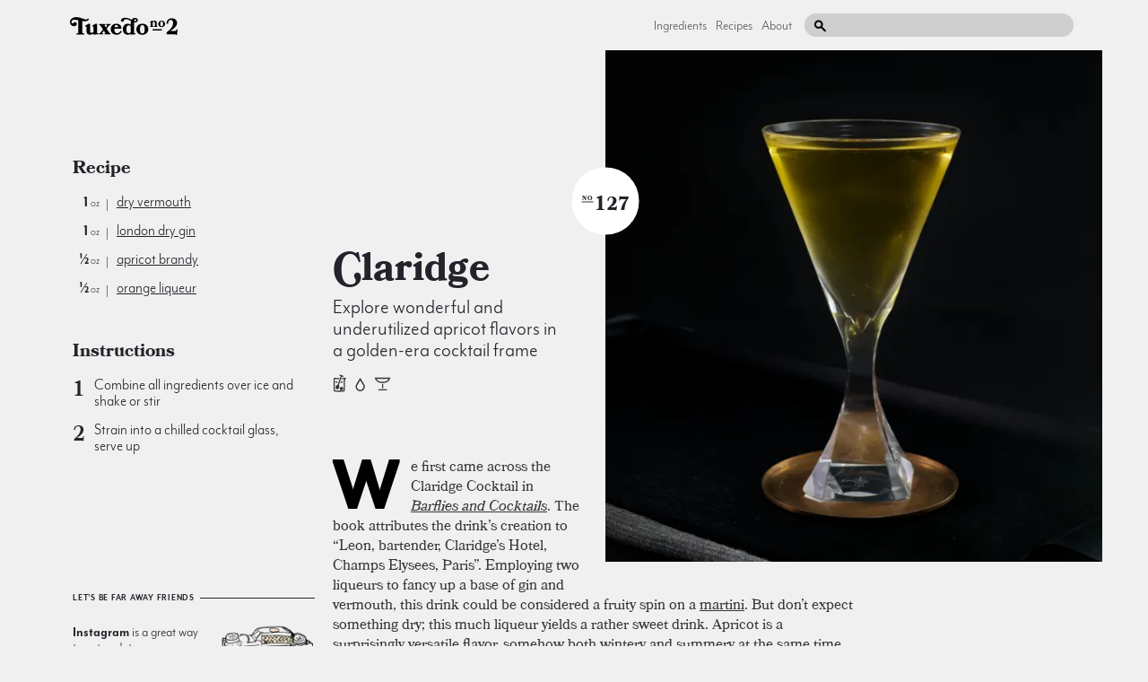

--- FILE ---
content_type: text/html; charset=utf-8
request_url: http://f550e4b8-5764-4bf3-ad18-8f5e8918b5a3.date.tuxedono2.com/claridge-cocktail-recipe
body_size: 37431
content:
<!DOCTYPE html>
<html data-share-alert="1" logged-in="false" class="">
  <head itemscope itemtype="http://schema.org/WebSite">
    <title itemprop='name'>Claridge Cocktail | Tuxedo No.2</title>
    <link rel="canonical" href="http://tuxedono2.com" itemprop="url">
    <link href="/dist/application.css" rel="stylesheet" media="all">
    <script src="/dist/application.js"></script>
    <meta name="csrf-param" content="authenticity_token" />
<meta name="csrf-token" content="pK5sAPtejmK+/fGb8pK/f78kj1+2R5crHl5wyYuV8BC/ZYoBLJuxuSU97YOtj0FLcIM57vpTKOCb5VHUE7Ee5g==" />
      <meta charset="UTF-8">
  <meta name="viewport" content="width=device-width, initial-scale=1;">
  <meta name="description" content="We first came across the Claridge Cocktail in Barflies and Cocktails. The book attributes the drink’s creation to “Leon, bartender, Claridge’s Hotel, ...">
  <meta property="og:title" content="Claridge Cocktail | Tuxedo No.2" />
  <meta property="og:image" content="https://d34nm4jmyicdxh.cloudfront.net/eyJidWNrZXQiOiJjaHJpc3N5LXR1eGVkby1ubzIiLCJrZXkiOiJjbGFyaWRnZS5qcGciLCJlZGl0cyI6eyJyZXNpemUiOnsid2lkdGgiOjEyMDAsImhlaWdodCI6NjMwLCJmaXQiOiJjb3ZlciJ9fX0=" />
  <meta property="og:description" content="We first came across the Claridge Cocktail in Barflies and Cocktails. The book attributes the drink’s creation to “Leon, bartender, Claridge’s Hotel, ..." />
  <link rel="apple-touch-icon" sizes="180x180" href="https://i.imgur.com/7coAF7c.png">
  <meta name="p:domain_verify" content="99aa7869478e426be39e0e97e08c8797"/>
  <meta name="twitter:card" content="summary_large_image">
  <meta name="twitter:site" content="@tuxno2">
  <meta name="twitter:title" content="Claridge Cocktail | Tuxedo No.2">
  <meta name="twitter:description" content="We first came across the Claridge Cocktail in Barflies and Cocktails. The book attributes the drink’s creation to “Leon, bartender, Claridge’s Hotel, ...">
  <meta name="twitter:image:src" content="https://d34nm4jmyicdxh.cloudfront.net/eyJidWNrZXQiOiJjaHJpc3N5LXR1eGVkby1ubzIiLCJrZXkiOiJjbGFyaWRnZS5qcGciLCJlZGl0cyI6eyJyZXNpemUiOnsid2lkdGgiOjEwMCwiaGVpZ2h0IjoxMDAsImZpdCI6ImNvdmVyIn19fQ==">

    
  <!-- Data layer for Google Tag Manager (Must go above Container tag) -->
  <script>
    dataLayer = [];
  </script>
  <!-- Data Layer End -->

  <!-- Google Tag Manager -->
  <script>(function(w,d,s,l,i){w[l]=w[l]||[];w[l].push({'gtm.start':
  new Date().getTime(),event:'gtm.js'});var f=d.getElementsByTagName(s)[0],
  j=d.createElement(s),dl=l!='dataLayer'?'&l='+l:'';j.async=true;j.src=
  'https://www.googletagmanager.com/gtm.js?id='+i+dl;f.parentNode.insertBefore(j,f);
  })(window,document,'script','dataLayer','GTM-TPXQD92');</script>
  <!-- End Google Tag Manager -->


  </head>
  <body data-no-turbolink>
    
  <!-- Google Tag Manager (noscript) -->
  <noscript><iframe src="https://www.googletagmanager.com/ns.html?id=GTM-TPXQD92"
  height="0" width="0" style="display:none;visibility:hidden"></iframe></noscript>
  <!-- End Google Tag Manager (noscript) -->

    <div class="site-container">
      <div class="global-header">
  <a href="/" class="global-header__logo">
    <svg xmlns="http://www.w3.org/2000/svg" class="svg ">
  <use href="/dist/sprite.svg#logo"></use>
</svg>

  </a>
  <div class="global-header__secondary-content">
    <div class="global-header__links hidden" data-target-toggleable="header-links">
      <a class="global-header__link" href="/ingredients">Ingredients</a>
      <a class="global-header__link" href="/recipes">Recipes</a>
      <a class="global-header__link" href="/about">About</a>
      <a class="global-header__link authenticate" href="/admin" data-admin-link>Admin</a>
    </div>
    <div class="global-header__search-wrapper">
      <input type="text" class="global-header__search-input" data-role="search"/>
      <svg xmlns="http://www.w3.org/2000/svg" class="svg global-header__search-icon">
  <use href="/dist/sprite.svg#search"></use>
</svg>

    </div>
    <div class="global-header__mobile-hamburger-menu" data-toggle-target="[data-target-toggleable='header-links']">
      <svg xmlns="http://www.w3.org/2000/svg" class="svg ">
  <use href="/dist/sprite.svg#hamburger"></use>
</svg>

    </div>
  </div>
</div>

        <div itemscope itemtype="http://schema.org/Recipe" class="recipe">
    <div class="recipe__primary">
      <div class="recipe__header">
        <div class="recipe__header-content recipe__header-content--count-1" href="/claridge-cocktail-recipe" data-carousel-location>
          <div class="recipe__header-titles-and-icons">
            <h1 class="recipe__header-title" role="heading">
              <a href="/claridge-cocktail-recipe">
                <span itemprop="name">
                  Claridge
                </span>
              </a>
            </h1>
            <h2 class="recipe__header-subtitle" role="heading">
              Explore wonderful and underutilized apricot flavors in a golden-era cocktail frame 
            </h2>
            <div class="recipe__tag-icons">
              <span class="display-number recipe__display-number recipe__display-number--mobile">
  <span class="no">NO</span>
  127
</span>

                <a tooltip="&lt;div class=&#39;tooltip tooltip--text&#39;&gt;
      &lt;div class=&#39;tooltip__title tooltip__title--center&#39;&gt;stirred&lt;/div&gt;
      &lt;svg class=&#39;tooltip__tip&#39;&gt;&lt;use href=&#39;dist/sprite.svg#tooltip-tip-white&#39;&gt;&lt;/use&gt;&lt;/svg&gt;
    &lt;/div&gt;" style="line-height: 0;" href="/tags/stirred">
  <svg xmlns="http://www.w3.org/2000/svg" class="svg tag tag--stirred recipe__tag-icon">
  <use href="/dist/sprite.svg#tag-stirred"></use>
</svg>

</a>

  <a tooltip="&lt;div class=&#39;tooltip tooltip--text&#39;&gt;
      &lt;div class=&#39;tooltip__title tooltip__title--center&#39;&gt;up&lt;/div&gt;
      &lt;svg class=&#39;tooltip__tip&#39;&gt;&lt;use href=&#39;dist/sprite.svg#tooltip-tip-white&#39;&gt;&lt;/use&gt;&lt;/svg&gt;
    &lt;/div&gt;" style="line-height: 0;" href="/tags/up">
  <svg xmlns="http://www.w3.org/2000/svg" class="svg tag tag--up recipe__tag-icon">
  <use href="/dist/sprite.svg#tag-up"></use>
</svg>

</a>

  <a tooltip="&lt;div class=&#39;tooltip tooltip--text&#39;&gt;
      &lt;div class=&#39;tooltip__title tooltip__title--center&#39;&gt;cocktail glass&lt;/div&gt;
      &lt;svg class=&#39;tooltip__tip&#39;&gt;&lt;use href=&#39;dist/sprite.svg#tooltip-tip-white&#39;&gt;&lt;/use&gt;&lt;/svg&gt;
    &lt;/div&gt;" style="line-height: 0;" href="/tags/cocktail-glass">
  <svg xmlns="http://www.w3.org/2000/svg" class="svg tag tag--cocktail-glass recipe__tag-icon">
  <use href="/dist/sprite.svg#tag-cocktail-glass"></use>
</svg>

</a>


            </div>
          </div>
          <span class="display-number recipe__display-number recipe__display-number--count-1">
  <span class="no">NO</span>
  127
</span>

        </div>
        <div class="recipe__header-images recipe__header-images--count-1">
          <img srcset="https://d34nm4jmyicdxh.cloudfront.net/eyJidWNrZXQiOiJjaHJpc3N5LXR1eGVkby1ubzIiLCJrZXkiOiJjbGFyaWRnZS5qcGciLCJlZGl0cyI6eyJyZXNpemUiOnsid2lkdGgiOjYwMCwiaGVpZ2h0Ijo2MDAsImZpdCI6ImNvdmVyIn19fQ== 1x, https://d34nm4jmyicdxh.cloudfront.net/eyJidWNrZXQiOiJjaHJpc3N5LXR1eGVkby1ubzIiLCJrZXkiOiJjbGFyaWRnZS5qcGciLCJlZGl0cyI6eyJyZXNpemUiOnsid2lkdGgiOjEyMDAsImhlaWdodCI6MTIwMCwiZml0IjoiY292ZXIifX19 2x" class="recipe__primary-image recipe__primary-image--1 recipe__primary-image--1--count-1" alt="Claridge cocktail photo" itemprop="image" role="img" data-pin-media="https://d34nm4jmyicdxh.cloudfront.net/eyJidWNrZXQiOiJjaHJpc3N5LXR1eGVkby1ubzIiLCJrZXkiOiJjbGFyaWRnZS5qcGciLCJlZGl0cyI6eyJyZXNpemUiOnsid2lkdGgiOjQ3NiwiaGVpZ2h0Ijo2NjYsImZpdCI6ImNvdmVyIn19fQ==" data-pin-url="https://ondemandhls.tuxedono2.com/claridge-cocktail-recipe" data-pin-description="Claridge" data-carousel-index="1" src="https://d34nm4jmyicdxh.cloudfront.net/eyJidWNrZXQiOiJjaHJpc3N5LXR1eGVkby1ubzIiLCJrZXkiOiJjbGFyaWRnZS5qcGciLCJlZGl0cyI6eyJyZXNpemUiOnsid2lkdGgiOjYwMCwiaGVpZ2h0Ijo2MDAsImZpdCI6ImNvdmVyIn19fQ==" />
        </div>
      </div>
      <div class="recipe__sidebar">
        <div class="recipe__recipe">
          <h1>Recipe</h1>

<ul>
<li><span class='amount'>1<span class='unit'>oz</span></span><span class='divider'></span><span class='ingredient'> <a href="/ingredients/vermouth-cocktail-recipes" tooltip="&lt;div class=&#39;tooltip tooltip--subcomponent&#39;&gt;&lt;img class=&#39;tooltip__image&#39; src=&#39;https://d34nm4jmyicdxh.cloudfront.net/eyJidWNrZXQiOiJjaHJpc3N5LXR1eGVkby1ubzIiLCJrZXkiOiJ2ZXJtb3V0aC1pbmdyZWRpZW50LTIucG5nIiwiZWRpdHMiOnsicmVzaXplIjp7IndpZHRoIjozMDAsImhlaWdodCI6MzAwLCJmaXQiOiJjb3ZlciJ9fX0=&#39; srcset=&#39;https://d34nm4jmyicdxh.cloudfront.net/eyJidWNrZXQiOiJjaHJpc3N5LXR1eGVkby1ubzIiLCJrZXkiOiJ2ZXJtb3V0aC1pbmdyZWRpZW50LTIucG5nIiwiZWRpdHMiOnsicmVzaXplIjp7IndpZHRoIjozMDAsImhlaWdodCI6MzAwLCJmaXQiOiJjb3ZlciJ9fX0= 1x, https://d34nm4jmyicdxh.cloudfront.net/eyJidWNrZXQiOiJjaHJpc3N5LXR1eGVkby1ubzIiLCJrZXkiOiJ2ZXJtb3V0aC1pbmdyZWRpZW50LTIucG5nIiwiZWRpdHMiOnsicmVzaXplIjp7IndpZHRoIjo2MDAsImhlaWdodCI6NjAwLCJmaXQiOiJjb3ZlciJ9fX0= 2x&#39;/&gt;&lt;div class=&#39;tooltip__title&#39;&gt;vermouth&lt;/div&gt;&lt;div class=&#39;tooltip__description&#39;&gt;The fundamental ingredient behind classics like the Manhattan and martini has more to it than might appear at first blush&lt;/div&gt;&lt;svg class=&#39;tooltip__tip&#39;&gt;&lt;use href=&#39;/dist/sprite.svg#tooltip-tip-white&#39;&gt;&lt;/use&gt;&lt;/svg&gt;&lt;/div&gt;">dry vermouth</a>
</span></li>
<li><span class='amount'>1<span class='unit'>oz</span></span><span class='divider'></span><span class='ingredient'> <a href="/ingredients/gin-cocktail-recipes" tooltip="&lt;div class=&#39;tooltip tooltip--subcomponent&#39;&gt;&lt;img class=&#39;tooltip__image&#39; src=&#39;https://d34nm4jmyicdxh.cloudfront.net/eyJidWNrZXQiOiJjaHJpc3N5LXR1eGVkby1ubzIiLCJrZXkiOiJnaW4taW5ncmVkaWVudC5wbmciLCJlZGl0cyI6eyJyZXNpemUiOnsid2lkdGgiOjMwMCwiaGVpZ2h0IjozMDAsImZpdCI6ImNvdmVyIn19fQ==&#39; srcset=&#39;https://d34nm4jmyicdxh.cloudfront.net/eyJidWNrZXQiOiJjaHJpc3N5LXR1eGVkby1ubzIiLCJrZXkiOiJnaW4taW5ncmVkaWVudC5wbmciLCJlZGl0cyI6eyJyZXNpemUiOnsid2lkdGgiOjMwMCwiaGVpZ2h0IjozMDAsImZpdCI6ImNvdmVyIn19fQ== 1x, https://d34nm4jmyicdxh.cloudfront.net/eyJidWNrZXQiOiJjaHJpc3N5LXR1eGVkby1ubzIiLCJrZXkiOiJnaW4taW5ncmVkaWVudC5wbmciLCJlZGl0cyI6eyJyZXNpemUiOnsid2lkdGgiOjYwMCwiaGVpZ2h0Ijo2MDAsImZpdCI6ImNvdmVyIn19fQ== 2x&#39;/&gt;&lt;div class=&#39;tooltip__title&#39;&gt;gin&lt;/div&gt;&lt;div class=&#39;tooltip__description&#39;&gt;Unified by a liberal use of juniper, the gin family is one of the fundamental base spirits and a necessity in any bar&lt;/div&gt;&lt;svg class=&#39;tooltip__tip&#39;&gt;&lt;use href=&#39;/dist/sprite.svg#tooltip-tip-white&#39;&gt;&lt;/use&gt;&lt;/svg&gt;&lt;/div&gt;">london dry gin</a>
</span></li>
<li><span class='amount'>½<span class='unit'>oz</span></span><span class='divider'></span><span class='ingredient'> <a href="/ingredients/brandy-cocktail-recipes" tooltip="&lt;div class=&#39;tooltip tooltip--subcomponent&#39;&gt;&lt;img class=&#39;tooltip__image&#39; src=&#39;https://d34nm4jmyicdxh.cloudfront.net/eyJidWNrZXQiOiJjaHJpc3N5LXR1eGVkby1ubzIiLCJrZXkiOiJicmFuZHktaW5ncmVkaWVudC5wbmciLCJlZGl0cyI6eyJyZXNpemUiOnsid2lkdGgiOjMwMCwiaGVpZ2h0IjozMDAsImZpdCI6ImNvdmVyIn19fQ==&#39; srcset=&#39;https://d34nm4jmyicdxh.cloudfront.net/eyJidWNrZXQiOiJjaHJpc3N5LXR1eGVkby1ubzIiLCJrZXkiOiJicmFuZHktaW5ncmVkaWVudC5wbmciLCJlZGl0cyI6eyJyZXNpemUiOnsid2lkdGgiOjMwMCwiaGVpZ2h0IjozMDAsImZpdCI6ImNvdmVyIn19fQ== 1x, https://d34nm4jmyicdxh.cloudfront.net/eyJidWNrZXQiOiJjaHJpc3N5LXR1eGVkby1ubzIiLCJrZXkiOiJicmFuZHktaW5ncmVkaWVudC5wbmciLCJlZGl0cyI6eyJyZXNpemUiOnsid2lkdGgiOjYwMCwiaGVpZ2h0Ijo2MDAsImZpdCI6ImNvdmVyIn19fQ== 2x&#39;/&gt;&lt;div class=&#39;tooltip__title&#39;&gt;brandy&lt;/div&gt;&lt;div class=&#39;tooltip__description&#39;&gt;Composed of a wide gamut of fruit-based distillates, the brandy family is one of the fundamental base spirits&lt;/div&gt;&lt;svg class=&#39;tooltip__tip&#39;&gt;&lt;use href=&#39;/dist/sprite.svg#tooltip-tip-white&#39;&gt;&lt;/use&gt;&lt;/svg&gt;&lt;/div&gt;">apricot brandy</a>
</span></li>
<li><span class='amount'>½<span class='unit'>oz</span></span><span class='divider'></span><span class='ingredient'> <a href="/ingredients/orange-liqueur-cocktail-recipes">orange liqueur</a>
</span></li>
</ul>

<h1>Instructions</h1>

<ol>
<li>Combine all ingredients over ice and shake or stir</li>
<li>Strain into a chilled cocktail glass, serve up</li>
</ol>

        </div>
        <div 
  class="card instagram  "
  >
  <div class="label card__label  ">Let's be far away friends</div>
  <img 
    class="card__image"
    width="100px" 
    src="/images/instagram-illustration-1x.png" 
    style="margin-left: -10px; margin-bottom: -10px;"
    srcset="
      /images/instagram-illustration-1x.png 1x, 
      /images/instagram-illustration-2x.png 2x"
  />
  <div class="card__content">
    <p class="card__text  ">
      <strong>Instagram</strong> is a great way to get updates on new cocktails and keep up with everyone’s favorite redheads
    </p>
    <div class="card__actions">
      <a href="https://instagram.com/tuxedono2" class="card__action">Follow</a>
      <span class="card__action-subtext" data-instagram-count></span>
    </div>
  </div>
</div>

          <div class="card card--list recipe__adapted-from-card">
            <div class="label card__label">Adapted From</div>
            <div class="card__content">
              <p><a href="https://euvs-vintage-cocktail-books.cld.bz/1927-Barflies-and-Cocktails">Barflies and Cocktails</a>, Harry McElhone, 1927</p>

            </div>
          </div>
      </div>
      <div class="recipe__content recipe__content--count-1" itemprop="description">
        <div class="recipe__description">
          <div class="recipe__cutout recipe__cutout--count-1"></div>
          <div data-to-relocate><p>We first came across the Claridge Cocktail in <em><a href="https://www.amazon.com/Barflies-Cocktails-Harry-McElhone/dp/1603111697">Barflies and Cocktails</a></em>. The book attributes the drink’s creation to “Leon, bartender, Claridge’s Hotel, Champs Elysees, Paris”. Employing two liqueurs to fancy up a base of gin and vermouth, this drink could be considered a fruity spin on a <a href="/martini-cocktail-recipe" tooltip="&lt;div class=&#39;tooltip tooltip--recipe&#39;&gt;&lt;img class=&#39;tooltip__image&#39; src=&#39;https://d34nm4jmyicdxh.cloudfront.net/eyJidWNrZXQiOiJjaHJpc3N5LXR1eGVkby1ubzIiLCJrZXkiOiJtYXJ0aW5pLmpwZyIsImVkaXRzIjp7InJlc2l6ZSI6eyJ3aWR0aCI6MzAwLCJoZWlnaHQiOjIwMCwiZml0IjoiY292ZXIifX19&#39; srcset=&#39;https://d34nm4jmyicdxh.cloudfront.net/eyJidWNrZXQiOiJjaHJpc3N5LXR1eGVkby1ubzIiLCJrZXkiOiJtYXJ0aW5pLmpwZyIsImVkaXRzIjp7InJlc2l6ZSI6eyJ3aWR0aCI6MzAwLCJoZWlnaHQiOjIwMCwiZml0IjoiY292ZXIifX19 1x, https://d34nm4jmyicdxh.cloudfront.net/eyJidWNrZXQiOiJjaHJpc3N5LXR1eGVkby1ubzIiLCJrZXkiOiJtYXJ0aW5pLmpwZyIsImVkaXRzIjp7InJlc2l6ZSI6eyJ3aWR0aCI6NjAwLCJoZWlnaHQiOjQwMCwiZml0IjoiY292ZXIifX19 2x&#39;/&gt;&lt;div class=&#39;tooltip__title&#39;&gt;Martini&lt;/div&gt;&lt;div class=&#39;tooltip__description&#39;&gt;The most famous gin cocktail in the world is also a relic from an era when dry was in vogue&lt;/div&gt;&lt;svg class=&#39;tooltip__tip&#39;&gt;&lt;use href=&#39;/dist/sprite.svg#tooltip-tip-white&#39;&gt;&lt;/use&gt;&lt;/svg&gt;&lt;/div&gt;">martini</a>. But don’t expect something dry; this much liqueur yields a rather sweet drink. Apricot is a surprisingly versatile flavor, somehow both wintery and summery at the same time. Possessing a richness that feels nocturnal, this drink is perfect for evenings when you want spirit forward, but simultaneously crave fruity. </p>

<p>Apricot and <a href="/ingredients/vermouth-cocktail-recipes" tooltip="&lt;div class=&#39;tooltip tooltip--component&#39;&gt;&lt;img class=&#39;tooltip__image&#39; src=&#39;https://d34nm4jmyicdxh.cloudfront.net/eyJidWNrZXQiOiJjaHJpc3N5LXR1eGVkby1ubzIiLCJrZXkiOiJ2ZXJtb3V0aC1pbmdyZWRpZW50LTIucG5nIiwiZWRpdHMiOnsicmVzaXplIjp7IndpZHRoIjozMDAsImhlaWdodCI6MzAwLCJmaXQiOiJjb3ZlciJ9fX0=&#39; srcset=&#39;https://d34nm4jmyicdxh.cloudfront.net/eyJidWNrZXQiOiJjaHJpc3N5LXR1eGVkby1ubzIiLCJrZXkiOiJ2ZXJtb3V0aC1pbmdyZWRpZW50LTIucG5nIiwiZWRpdHMiOnsicmVzaXplIjp7IndpZHRoIjozMDAsImhlaWdodCI6MzAwLCJmaXQiOiJjb3ZlciJ9fX0= 1x, https://d34nm4jmyicdxh.cloudfront.net/eyJidWNrZXQiOiJjaHJpc3N5LXR1eGVkby1ubzIiLCJrZXkiOiJ2ZXJtb3V0aC1pbmdyZWRpZW50LTIucG5nIiwiZWRpdHMiOnsicmVzaXplIjp7IndpZHRoIjo2MDAsImhlaWdodCI6NjAwLCJmaXQiOiJjb3ZlciJ9fX0= 2x&#39;/&gt;&lt;div class=&#39;tooltip__title&#39;&gt;vermouth&lt;/div&gt;&lt;div class=&#39;tooltip__description&#39;&gt;The fundamental ingredient behind classics like the Manhattan and martini has more to it than might appear at first blush&lt;/div&gt;&lt;svg class=&#39;tooltip__tip&#39;&gt;&lt;use href=&#39;/dist/sprite.svg#tooltip-tip-white&#39;&gt;&lt;/use&gt;&lt;/svg&gt;&lt;/div&gt;">vermouth</a> form a surprisingly delicious partnership, with <a href="/ingredients/brandy-cocktail-recipes" tooltip="&lt;div class=&#39;tooltip tooltip--subcomponent&#39;&gt;&lt;img class=&#39;tooltip__image&#39; src=&#39;https://d34nm4jmyicdxh.cloudfront.net/eyJidWNrZXQiOiJjaHJpc3N5LXR1eGVkby1ubzIiLCJrZXkiOiJicmFuZHktaW5ncmVkaWVudC5wbmciLCJlZGl0cyI6eyJyZXNpemUiOnsid2lkdGgiOjMwMCwiaGVpZ2h0IjozMDAsImZpdCI6ImNvdmVyIn19fQ==&#39; srcset=&#39;https://d34nm4jmyicdxh.cloudfront.net/eyJidWNrZXQiOiJjaHJpc3N5LXR1eGVkby1ubzIiLCJrZXkiOiJicmFuZHktaW5ncmVkaWVudC5wbmciLCJlZGl0cyI6eyJyZXNpemUiOnsid2lkdGgiOjMwMCwiaGVpZ2h0IjozMDAsImZpdCI6ImNvdmVyIn19fQ== 1x, https://d34nm4jmyicdxh.cloudfront.net/eyJidWNrZXQiOiJjaHJpc3N5LXR1eGVkby1ubzIiLCJrZXkiOiJicmFuZHktaW5ncmVkaWVudC5wbmciLCJlZGl0cyI6eyJyZXNpemUiOnsid2lkdGgiOjYwMCwiaGVpZ2h0Ijo2MDAsImZpdCI6ImNvdmVyIn19fQ== 2x&#39;/&gt;&lt;div class=&#39;tooltip__title&#39;&gt;brandy&lt;/div&gt;&lt;div class=&#39;tooltip__description&#39;&gt;Composed of a wide gamut of fruit-based distillates, the brandy family is one of the fundamental base spirits&lt;/div&gt;&lt;svg class=&#39;tooltip__tip&#39;&gt;&lt;use href=&#39;/dist/sprite.svg#tooltip-tip-white&#39;&gt;&lt;/use&gt;&lt;/svg&gt;&lt;/div&gt;">apricot brandy</a> providing an uncommen leading role and a great opportunity to try a new bottle. The nose is all grape and fruit, with a finish full of apricot and orange, while <a href="/ingredients/gin-cocktail-recipes" tooltip="&lt;div class=&#39;tooltip tooltip--component&#39;&gt;&lt;img class=&#39;tooltip__image&#39; src=&#39;https://d34nm4jmyicdxh.cloudfront.net/eyJidWNrZXQiOiJjaHJpc3N5LXR1eGVkby1ubzIiLCJrZXkiOiJnaW4taW5ncmVkaWVudC5wbmciLCJlZGl0cyI6eyJyZXNpemUiOnsid2lkdGgiOjMwMCwiaGVpZ2h0IjozMDAsImZpdCI6ImNvdmVyIn19fQ==&#39; srcset=&#39;https://d34nm4jmyicdxh.cloudfront.net/eyJidWNrZXQiOiJjaHJpc3N5LXR1eGVkby1ubzIiLCJrZXkiOiJnaW4taW5ncmVkaWVudC5wbmciLCJlZGl0cyI6eyJyZXNpemUiOnsid2lkdGgiOjMwMCwiaGVpZ2h0IjozMDAsImZpdCI6ImNvdmVyIn19fQ== 1x, https://d34nm4jmyicdxh.cloudfront.net/eyJidWNrZXQiOiJjaHJpc3N5LXR1eGVkby1ubzIiLCJrZXkiOiJnaW4taW5ncmVkaWVudC5wbmciLCJlZGl0cyI6eyJyZXNpemUiOnsid2lkdGgiOjYwMCwiaGVpZ2h0Ijo2MDAsImZpdCI6ImNvdmVyIn19fQ== 2x&#39;/&gt;&lt;div class=&#39;tooltip__title&#39;&gt;gin&lt;/div&gt;&lt;div class=&#39;tooltip__description&#39;&gt;Unified by a liberal use of juniper, the gin family is one of the fundamental base spirits and a necessity in any bar&lt;/div&gt;&lt;svg class=&#39;tooltip__tip&#39;&gt;&lt;use href=&#39;/dist/sprite.svg#tooltip-tip-white&#39;&gt;&lt;/use&gt;&lt;/svg&gt;&lt;/div&gt;">gin</a> provides body. The result is floral, gloriously perfumed, and fruity in a bonk you over the head type way. It&#39;s a particularly feminine sort of spirit-forward drink—delicate, yet potent—with an eye catching rose gold hue.</p>

<p>The original Claridge recipe calls specifically for apricot brandy, which inspires speculation as to what ingredient would have actually been used. There are basically two options available: a sweet apricot liqueur, which may or may not have a brandy base, or an apricot eau de vie, a clear fruit brandy. General consensus seems to lean towards liqueur. If you opt for the eau de vie, you’ll have to tinker with proportions, as it’s rather dry. Regardless, you really can’t go wrong with either. In terms of liqueurs, Rothman and Winter apricot is our go to.  For a snappier finish, try a dash of <a href="/ingredients/orange-bitters-cocktail-recipes" tooltip="&lt;div class=&#39;tooltip tooltip--component&#39;&gt;&lt;img class=&#39;tooltip__image&#39; src=&#39;https://d34nm4jmyicdxh.cloudfront.net/eyJidWNrZXQiOiJjaHJpc3N5LXR1eGVkby1ubzIiLCJrZXkiOiJvcmFuZ2UtYml0dGVycy1pbmdyZWRpZW50LnBuZyIsImVkaXRzIjp7InJlc2l6ZSI6eyJ3aWR0aCI6MzAwLCJoZWlnaHQiOjMwMCwiZml0IjoiY292ZXIifX19&#39; srcset=&#39;https://d34nm4jmyicdxh.cloudfront.net/eyJidWNrZXQiOiJjaHJpc3N5LXR1eGVkby1ubzIiLCJrZXkiOiJvcmFuZ2UtYml0dGVycy1pbmdyZWRpZW50LnBuZyIsImVkaXRzIjp7InJlc2l6ZSI6eyJ3aWR0aCI6MzAwLCJoZWlnaHQiOjMwMCwiZml0IjoiY292ZXIifX19 1x, https://d34nm4jmyicdxh.cloudfront.net/eyJidWNrZXQiOiJjaHJpc3N5LXR1eGVkby1ubzIiLCJrZXkiOiJvcmFuZ2UtYml0dGVycy1pbmdyZWRpZW50LnBuZyIsImVkaXRzIjp7InJlc2l6ZSI6eyJ3aWR0aCI6NjAwLCJoZWlnaHQiOjYwMCwiZml0IjoiY292ZXIifX19 2x&#39;/&gt;&lt;div class=&#39;tooltip__title&#39;&gt;orange bitters&lt;/div&gt;&lt;div class=&#39;tooltip__description&#39;&gt;The perfect compliment to gin, these fruity bitters are easily employed in a great many drinks&lt;/div&gt;&lt;svg class=&#39;tooltip__tip&#39;&gt;&lt;use href=&#39;/dist/sprite.svg#tooltip-tip-white&#39;&gt;&lt;/use&gt;&lt;/svg&gt;&lt;/div&gt;">orange bitters</a>. We recommend resisting the temptation to add a garnish, as it detracts from the delicate smell of apricot. The recipe requests a shake, but we prefer to stir. </p>
</div>
        </div>
        <div class="recipe__primary-sidebar">
          <div 
  class="card mail   card--border-version-on-mobile"
    data-relocate-to="[data-to-relocate] p:nth-of-type(3), [data-to-relocate] p:nth-of-type(2)"
>
  <div class="label card__label  card__label--border-version-on-mobile">The Tasty Mail</div>
  <img 
    class="card__image"
    width="110px" 
    src="/images/mail-illustration-1x.png" 
    style="margin-left: -10px;"
    srcset="
      /images/mail-illustration-1x.png 1x, 
      /images/mail-illustration-2x.png 2x"
  />
  <div class="card__content">
    <p class="card__text  card__text--border-version-on-mobile">
      The Tuxedo No.2 <strong>email list</strong> sends a yummy cocktail to your inbox every friday. No spam. No junk. Just tasty.
    </p>
    <div class="card__actions">
      <a href="http://eepurl.com/g2sp35" class="card__action">Sign Up</a>
    </div>
  </div>
</div>

        </div>
      </div>
    </div>
  </div>
  <div class="recipe__footer">
    <div class="ingredient-card">
  <div class="label label--bottom-border ingredient-card__label">Featured Ingredient:&nbsp;<a href="/ingredients/vermouth-cocktail-recipes">vermouth</a></div>
  <a href="/ingredients/vermouth-cocktail-recipes" class="ingredient-card__left">
    <img srcset="https://d34nm4jmyicdxh.cloudfront.net/eyJidWNrZXQiOiJjaHJpc3N5LXR1eGVkby1ubzIiLCJrZXkiOiJ2ZXJtb3V0aC1pbmdyZWRpZW50LTIucG5nIiwiZWRpdHMiOnsicmVzaXplIjp7IndpZHRoIjo1NTAsImhlaWdodCI6NTUwLCJmaXQiOiJjb3ZlciJ9fX0= 1x, https://d34nm4jmyicdxh.cloudfront.net/eyJidWNrZXQiOiJjaHJpc3N5LXR1eGVkby1ubzIiLCJrZXkiOiJ2ZXJtb3V0aC1pbmdyZWRpZW50LTIucG5nIiwiZWRpdHMiOnsicmVzaXplIjp7IndpZHRoIjo1NTAsImhlaWdodCI6NTUwLCJmaXQiOiJjb3ZlciJ9fX0= 2x" class="ingredient-card__image ingredient-card__image--illustration" alt="vermouth botanical drawing" itemprop="image" role="img" src="https://d34nm4jmyicdxh.cloudfront.net/eyJidWNrZXQiOiJjaHJpc3N5LXR1eGVkby1ubzIiLCJrZXkiOiJ2ZXJtb3V0aC1pbmdyZWRpZW50LTIucG5nIiwiZWRpdHMiOnsicmVzaXplIjp7IndpZHRoIjoyNzUsImhlaWdodCI6Mjc1LCJmaXQiOiJjb3ZlciJ9fX0=" />
  </a>
    <div class="ingredient-card__description">
      The fundamental ingredient behind classics like the Manhattan and martini has more to it than might appear at first blush
    </div>
  <div class="ingredient-card__recipes">
      <a class="ingredient-card__recipe" href="/metropole-cocktail-recipe">
        <strong>Metropole:</strong>
        brandy, dry vermouth, peychaud&#39;s bitters
      </a>
      <a class="ingredient-card__recipe" href="/poet-s-dream-cocktail-recipe">
        <strong>Poet&#39;s Dream:</strong>
        london dry gin, dry vermouth, benedictine
      </a>
      <a class="ingredient-card__recipe" href="/star-cocktail-recipe">
        <strong>Star:</strong>
        apple brandy, sweet vermouth, simple syrup
      </a>
  </div>
</div>

    <div 
  class="card instagram  card--border-version-on-mobile"
  >
  <div class="label card__label  card__label--border-version-on-mobile">Let's be far away friends</div>
  <img 
    class="card__image"
    width="100px" 
    src="/images/instagram-illustration-1x.png" 
    style="margin-left: -10px; margin-bottom: -10px;"
    srcset="
      /images/instagram-illustration-1x.png 1x, 
      /images/instagram-illustration-2x.png 2x"
  />
  <div class="card__content">
    <p class="card__text  card__text--border-version-on-mobile">
      <strong>Instagram</strong> is a great way to get updates on new cocktails and keep up with everyone’s favorite redheads
    </p>
    <div class="card__actions">
      <a href="https://instagram.com/tuxedono2" class="card__action">Follow</a>
      <span class="card__action-subtext" data-instagram-count></span>
    </div>
  </div>
</div>

    <div class="list-card">
  <div class="label label--bottom-border list-card__label">Similar to:&nbsp;<a href="/claridge-cocktail-recipe">Claridge</a></div>
  <div class="list-card__elements">
      <div 
  class="index-element index-element--image-first list-card__index-item" 
  itemprop="itemListElement"
  role="listitem" 
  itemscope 
  itemtype="http://schema.org/Recipe" 
>
  <div class="index-element__text">
    <a class="index-element__name" itemprop="name" href="/gloria-cocktail-recipe">Gloria</a>
        <div class="index-element__subtext">
          <a href="/ingredients/gin-cocktail-recipes">london dry gin</a>, <a href="/ingredients/campari-cocktail-recipes">campari</a>, <a href="/ingredients/vermouth-cocktail-recipes">dry vermouth</a>

        </div>
  </div>
  <a href="/gloria-cocktail-recipe" class="index-element__image">
    <img srcset="https://d34nm4jmyicdxh.cloudfront.net/eyJidWNrZXQiOiJjaHJpc3N5LXR1eGVkby1ubzIiLCJrZXkiOiJnbG9yaWEuanBnIiwiZWRpdHMiOnsicmVzaXplIjp7IndpZHRoIjoxMDAsImhlaWdodCI6MTAwLCJmaXQiOiJjb3ZlciJ9fX0= 1x, https://d34nm4jmyicdxh.cloudfront.net/eyJidWNrZXQiOiJjaHJpc3N5LXR1eGVkby1ubzIiLCJrZXkiOiJnbG9yaWEuanBnIiwiZWRpdHMiOnsicmVzaXplIjp7IndpZHRoIjoyMDAsImhlaWdodCI6MjAwLCJmaXQiOiJjb3ZlciJ9fX0= 2x" class="index-element__img" alt="Gloria cocktail photo" itemprop="image" role="img" src="https://d34nm4jmyicdxh.cloudfront.net/eyJidWNrZXQiOiJjaHJpc3N5LXR1eGVkby1ubzIiLCJrZXkiOiJnbG9yaWEuanBnIiwiZWRpdHMiOnsicmVzaXplIjp7IndpZHRoIjoxMDAsImhlaWdodCI6MTAwLCJmaXQiOiJjb3ZlciJ9fX0=" />
  </a>
</div>

      <div 
  class="index-element index-element--image-first list-card__index-item" 
  itemprop="itemListElement"
  role="listitem" 
  itemscope 
  itemtype="http://schema.org/Recipe" 
>
  <div class="index-element__text">
    <a class="index-element__name" itemprop="name" href="/poet-s-dream-cocktail-recipe">Poet&#39;s Dream</a>
        <div class="index-element__subtext">
          <a href="/ingredients/gin-cocktail-recipes">london dry gin</a>, <a href="/ingredients/vermouth-cocktail-recipes">dry vermouth</a>, <a href="/ingredients/benedictine-cocktail-recipes">benedictine</a>

        </div>
  </div>
  <a href="/poet-s-dream-cocktail-recipe" class="index-element__image">
    <img srcset="https://d34nm4jmyicdxh.cloudfront.net/eyJidWNrZXQiOiJjaHJpc3N5LXR1eGVkby1ubzIiLCJrZXkiOiJwb2V0cy1kcmVhbS5qcGciLCJlZGl0cyI6eyJyZXNpemUiOnsid2lkdGgiOjEwMCwiaGVpZ2h0IjoxMDAsImZpdCI6ImNvdmVyIn19fQ== 1x, https://d34nm4jmyicdxh.cloudfront.net/eyJidWNrZXQiOiJjaHJpc3N5LXR1eGVkby1ubzIiLCJrZXkiOiJwb2V0cy1kcmVhbS5qcGciLCJlZGl0cyI6eyJyZXNpemUiOnsid2lkdGgiOjIwMCwiaGVpZ2h0IjoyMDAsImZpdCI6ImNvdmVyIn19fQ== 2x" class="index-element__img" alt="Poet&#39;s Dream cocktail photo" itemprop="image" role="img" src="https://d34nm4jmyicdxh.cloudfront.net/eyJidWNrZXQiOiJjaHJpc3N5LXR1eGVkby1ubzIiLCJrZXkiOiJwb2V0cy1kcmVhbS5qcGciLCJlZGl0cyI6eyJyZXNpemUiOnsid2lkdGgiOjEwMCwiaGVpZ2h0IjoxMDAsImZpdCI6ImNvdmVyIn19fQ==" />
  </a>
</div>

      <div 
  class="index-element index-element--image-first list-card__index-item" 
  itemprop="itemListElement"
  role="listitem" 
  itemscope 
  itemtype="http://schema.org/Recipe" 
>
  <div class="index-element__text">
    <a class="index-element__name" itemprop="name" href="/turf-cocktail-recipe">Turf</a>
        <div class="index-element__subtext">
          <a href="/ingredients/gin-cocktail-recipes">london dry gin</a>, <a href="/ingredients/gin-cocktail-recipes">old tom gin</a>, <a href="/ingredients/vermouth-cocktail-recipes">dry vermouth</a>

        </div>
  </div>
  <a href="/turf-cocktail-recipe" class="index-element__image">
    <img srcset="https://d34nm4jmyicdxh.cloudfront.net/eyJidWNrZXQiOiJjaHJpc3N5LXR1eGVkby1ubzIiLCJrZXkiOiJyZWNpcGUtdHVyZi1jb2NrdGFpbC1yZWNpcGUuanBnIiwiZWRpdHMiOnsicmVzaXplIjp7IndpZHRoIjoxMDAsImhlaWdodCI6MTAwLCJmaXQiOiJjb3ZlciJ9fX0= 1x, https://d34nm4jmyicdxh.cloudfront.net/eyJidWNrZXQiOiJjaHJpc3N5LXR1eGVkby1ubzIiLCJrZXkiOiJyZWNpcGUtdHVyZi1jb2NrdGFpbC1yZWNpcGUuanBnIiwiZWRpdHMiOnsicmVzaXplIjp7IndpZHRoIjoyMDAsImhlaWdodCI6MjAwLCJmaXQiOiJjb3ZlciJ9fX0= 2x" class="index-element__img" alt="Turf cocktail photo" itemprop="image" role="img" src="https://d34nm4jmyicdxh.cloudfront.net/eyJidWNrZXQiOiJjaHJpc3N5LXR1eGVkby1ubzIiLCJrZXkiOiJyZWNpcGUtdHVyZi1jb2NrdGFpbC1yZWNpcGUuanBnIiwiZWRpdHMiOnsicmVzaXplIjp7IndpZHRoIjoxMDAsImhlaWdodCI6MTAwLCJmaXQiOiJjb3ZlciJ9fX0=" />
  </a>
</div>

      <div 
  class="index-element index-element--image-first list-card__index-item" 
  itemprop="itemListElement"
  role="listitem" 
  itemscope 
  itemtype="http://schema.org/Recipe" 
>
  <div class="index-element__text">
    <a class="index-element__name" itemprop="name" href="/martini-cocktail-recipe">Martini</a>
        <div class="index-element__subtext">
          <a href="/ingredients/gin-cocktail-recipes">london dry gin</a>, <a href="/ingredients/vermouth-cocktail-recipes">dry vermouth</a>, <a href="/ingredients/lemon-cocktail-recipes">lemon twist</a>

        </div>
  </div>
  <a href="/martini-cocktail-recipe" class="index-element__image">
    <img srcset="https://d34nm4jmyicdxh.cloudfront.net/eyJidWNrZXQiOiJjaHJpc3N5LXR1eGVkby1ubzIiLCJrZXkiOiJtYXJ0aW5pLmpwZyIsImVkaXRzIjp7InJlc2l6ZSI6eyJ3aWR0aCI6MTAwLCJoZWlnaHQiOjEwMCwiZml0IjoiY292ZXIifX19 1x, https://d34nm4jmyicdxh.cloudfront.net/eyJidWNrZXQiOiJjaHJpc3N5LXR1eGVkby1ubzIiLCJrZXkiOiJtYXJ0aW5pLmpwZyIsImVkaXRzIjp7InJlc2l6ZSI6eyJ3aWR0aCI6MjAwLCJoZWlnaHQiOjIwMCwiZml0IjoiY292ZXIifX19 2x" class="index-element__img" alt="Martini cocktail photo" itemprop="image" role="img" src="https://d34nm4jmyicdxh.cloudfront.net/eyJidWNrZXQiOiJjaHJpc3N5LXR1eGVkby1ubzIiLCJrZXkiOiJtYXJ0aW5pLmpwZyIsImVkaXRzIjp7InJlc2l6ZSI6eyJ3aWR0aCI6MTAwLCJoZWlnaHQiOjEwMCwiZml0IjoiY292ZXIifX19" />
  </a>
</div>

      <div 
  class="index-element index-element--image-first list-card__index-item" 
  itemprop="itemListElement"
  role="listitem" 
  itemscope 
  itemtype="http://schema.org/Recipe" 
>
  <div class="index-element__text">
    <a class="index-element__name" itemprop="name" href="/clover-club-cocktail-recipe">Clover Club</a>
        <div class="index-element__subtext">
          <a href="/ingredients/gin-cocktail-recipes">london dry gin</a>, <a href="/ingredients/simple-flavored-syrup-cocktail-recipes">raspberry syrup</a>, <a href="/ingredients/lemon-cocktail-recipes">lemon juice</a>

        </div>
  </div>
  <a href="/clover-club-cocktail-recipe" class="index-element__image">
    <img srcset="https://d34nm4jmyicdxh.cloudfront.net/eyJidWNrZXQiOiJjaHJpc3N5LXR1eGVkby1ubzIiLCJrZXkiOiJyZWNpcGUtY2xvdmVyLWNsdWItY29ja3RhaWwtcmVjaXBlLmpwZyIsImVkaXRzIjp7InJlc2l6ZSI6eyJ3aWR0aCI6MTAwLCJoZWlnaHQiOjEwMCwiZml0IjoiY292ZXIifX19 1x, https://d34nm4jmyicdxh.cloudfront.net/eyJidWNrZXQiOiJjaHJpc3N5LXR1eGVkby1ubzIiLCJrZXkiOiJyZWNpcGUtY2xvdmVyLWNsdWItY29ja3RhaWwtcmVjaXBlLmpwZyIsImVkaXRzIjp7InJlc2l6ZSI6eyJ3aWR0aCI6MjAwLCJoZWlnaHQiOjIwMCwiZml0IjoiY292ZXIifX19 2x" class="index-element__img" alt="Clover Club cocktail photo" itemprop="image" role="img" src="https://d34nm4jmyicdxh.cloudfront.net/eyJidWNrZXQiOiJjaHJpc3N5LXR1eGVkby1ubzIiLCJrZXkiOiJyZWNpcGUtY2xvdmVyLWNsdWItY29ja3RhaWwtcmVjaXBlLmpwZyIsImVkaXRzIjp7InJlc2l6ZSI6eyJ3aWR0aCI6MTAwLCJoZWlnaHQiOjEwMCwiZml0IjoiY292ZXIifX19" />
  </a>
</div>

      <div 
  class="index-element index-element--image-first list-card__index-item" 
  itemprop="itemListElement"
  role="listitem" 
  itemscope 
  itemtype="http://schema.org/Recipe" 
>
  <div class="index-element__text">
    <a class="index-element__name" itemprop="name" href="/belfast-bastard-cocktail-recipe">Belfast Bastard</a>
        <div class="index-element__subtext">
          <a href="/ingredients/gin-cocktail-recipes">london dry gin</a>, <a href="/ingredients/vermouth-cocktail-recipes">dry vermouth</a>, <a href="/ingredients/campari-cocktail-recipes">campari</a>

        </div>
  </div>
  <a href="/belfast-bastard-cocktail-recipe" class="index-element__image">
    <img srcset="https://d34nm4jmyicdxh.cloudfront.net/eyJidWNrZXQiOiJjaHJpc3N5LXR1eGVkby1ubzIiLCJrZXkiOiJiZWxmYXN0LWJhc3RhcmQuanBnIiwiZWRpdHMiOnsicmVzaXplIjp7IndpZHRoIjoxMDAsImhlaWdodCI6MTAwLCJmaXQiOiJjb3ZlciJ9fX0= 1x, https://d34nm4jmyicdxh.cloudfront.net/eyJidWNrZXQiOiJjaHJpc3N5LXR1eGVkby1ubzIiLCJrZXkiOiJiZWxmYXN0LWJhc3RhcmQuanBnIiwiZWRpdHMiOnsicmVzaXplIjp7IndpZHRoIjoyMDAsImhlaWdodCI6MjAwLCJmaXQiOiJjb3ZlciJ9fX0= 2x" class="index-element__img" alt="Belfast Bastard cocktail photo" itemprop="image" role="img" src="https://d34nm4jmyicdxh.cloudfront.net/eyJidWNrZXQiOiJjaHJpc3N5LXR1eGVkby1ubzIiLCJrZXkiOiJiZWxmYXN0LWJhc3RhcmQuanBnIiwiZWRpdHMiOnsicmVzaXplIjp7IndpZHRoIjoxMDAsImhlaWdodCI6MTAwLCJmaXQiOiJjb3ZlciJ9fX0=" />
  </a>
</div>

  </div>
</div>

  </div>
  <ul class="index-menu breadcrumbs" vocab="http://schema.org/" typeof="BreadcrumbList">

  <li property="itemListElement" typeof="ListItem">
    <a class="index-menu-item breadcrumbs-crumb" property="item" typeof="WebPage" href="https://ondemandhls.tuxedono2.com/">
      <span property="name">Home</span>
</a>    <meta property="position" content="1">
  </li>

  <span class="breadcrumbs-seperator">></span>

  <li property="itemListElement" typeof="ListItem">
    <a class="index-menu-item breadcrumbs-crumb" property="item" typeof="WebPage" href="https://ondemandhls.tuxedono2.com/recipes">
      <span property="name">Recipes</span>
</a>    <meta property="position" content="2">
  </li>

  <span class="breadcrumbs-seperator">></span>

  <li property="itemListElement" typeof="ListItem">
    <a class="index-menu-item breadcrumbs-crumb" property="item" typeof="WebPage" href="https://ondemandhls.tuxedono2.com/recipes/c">
      <span property="name">C</span>
</a>    <meta property="position" content="3">
  </li>

  <span class="breadcrumbs-seperator">></span>

  <li property="itemListElement" typeof="ListItem">
    <a class="index-menu-item breadcrumbs-crumb" property="item" typeof="WebPage" href="https://ondemandhls.tuxedono2.com/claridge-cocktail-recipe">
      <span property="name">Claridge</span>
</a>    <meta property="position" content="4">
  </li>
</ul>

<div class="index-menu alphabet">
  <span class="index-menu-item title">Cocktails A-Z:</span>
    <a class="index-menu-item alphabet" href="/recipes/a">A</a>
    <a class="index-menu-item alphabet" href="/recipes/b">B</a>
    <a class="index-menu-item alphabet" href="/recipes/c">C</a>
    <a class="index-menu-item alphabet" href="/recipes/d">D</a>
    <a class="index-menu-item alphabet" href="/recipes/e">E</a>
    <a class="index-menu-item alphabet" href="/recipes/f">F</a>
    <a class="index-menu-item alphabet" href="/recipes/g">G</a>
    <a class="index-menu-item alphabet" href="/recipes/h">H</a>
    <a class="index-menu-item alphabet" href="/recipes/i">I</a>
    <a class="index-menu-item alphabet" href="/recipes/j">J</a>
    <a class="index-menu-item alphabet" href="/recipes/k">K</a>
    <a class="index-menu-item alphabet" href="/recipes/l">L</a>
    <a class="index-menu-item alphabet" href="/recipes/m">M</a>
    <a class="index-menu-item alphabet" href="/recipes/n">N</a>
    <a class="index-menu-item alphabet" href="/recipes/o">O</a>
    <a class="index-menu-item alphabet" href="/recipes/p">P</a>
    <a class="index-menu-item alphabet" href="/recipes/q">Q</a>
    <a class="index-menu-item alphabet" href="/recipes/r">R</a>
    <a class="index-menu-item alphabet" href="/recipes/s">S</a>
    <a class="index-menu-item alphabet" href="/recipes/t">T</a>
    <a class="index-menu-item alphabet" href="/recipes/u">U</a>
    <a class="index-menu-item alphabet" href="/recipes/v">V</a>
    <a class="index-menu-item alphabet" href="/recipes/w">W</a>
    <a class="index-menu-item alphabet" href="/recipes/x">X</a>
    <a class="index-menu-item alphabet" href="/recipes/y">Y</a>
    <a class="index-menu-item alphabet" href="/recipes/z">Z</a>
</div>


  <a class="global-header__link authenticate" data-edit-link href="/edit/174">Edit</a>

    </div>
  </body>
</html>
